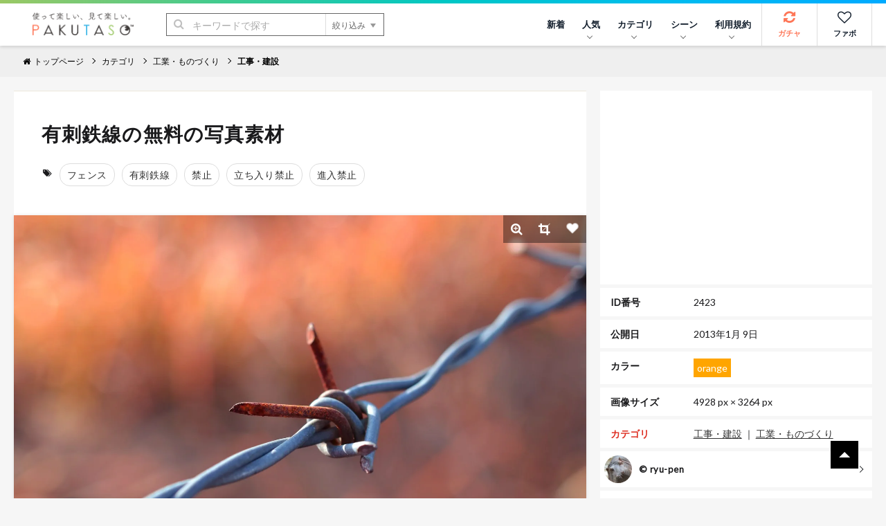

--- FILE ---
content_type: text/html; charset=utf-8
request_url: https://www.google.com/recaptcha/api2/aframe
body_size: 251
content:
<!DOCTYPE HTML><html><head><meta http-equiv="content-type" content="text/html; charset=UTF-8"></head><body><script nonce="JzH5KiFv8iV60PHi6P-CAw">/** Anti-fraud and anti-abuse applications only. See google.com/recaptcha */ try{var clients={'sodar':'https://pagead2.googlesyndication.com/pagead/sodar?'};window.addEventListener("message",function(a){try{if(a.source===window.parent){var b=JSON.parse(a.data);var c=clients[b['id']];if(c){var d=document.createElement('img');d.src=c+b['params']+'&rc='+(localStorage.getItem("rc::a")?sessionStorage.getItem("rc::b"):"");window.document.body.appendChild(d);sessionStorage.setItem("rc::e",parseInt(sessionStorage.getItem("rc::e")||0)+1);localStorage.setItem("rc::h",'1769424526997');}}}catch(b){}});window.parent.postMessage("_grecaptcha_ready", "*");}catch(b){}</script></body></html>

--- FILE ---
content_type: application/javascript; charset=utf-8
request_url: https://fundingchoicesmessages.google.com/f/AGSKWxX3JDxylrMa4oiIT-ga7qaJkoiqEinG3gyvXjDsAasEOiHmGecsucq1tFdyvidwZktaac12dhT29kL442fsj7a63AOo1_TsCZGfKZtWFqVn2OBQYh_EvFBNAFgdoiPWJgbeb-y5kQBR167gWLXV52oQ-DBwizDPitcyYDhZsbcJvqthnov-ovCxtIfC/_/doubleclick.min/lib/ad.js/files/ad-/bennerad.min./adx_blacklist.js
body_size: -1290
content:
window['61ceea7f-ea96-40d8-9bc9-fd8dda5d3c33'] = true;